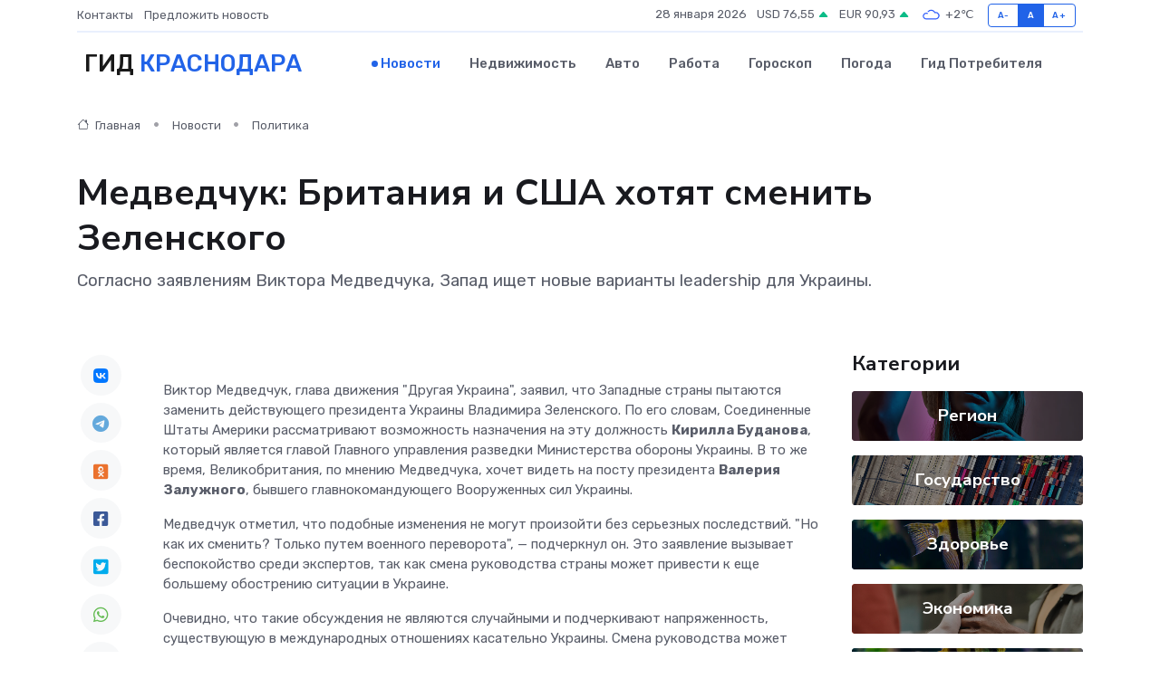

--- FILE ---
content_type: text/html; charset=utf-8
request_url: https://www.google.com/recaptcha/api2/aframe
body_size: 270
content:
<!DOCTYPE HTML><html><head><meta http-equiv="content-type" content="text/html; charset=UTF-8"></head><body><script nonce="wKIML4jkywO3BVEG3hKueA">/** Anti-fraud and anti-abuse applications only. See google.com/recaptcha */ try{var clients={'sodar':'https://pagead2.googlesyndication.com/pagead/sodar?'};window.addEventListener("message",function(a){try{if(a.source===window.parent){var b=JSON.parse(a.data);var c=clients[b['id']];if(c){var d=document.createElement('img');d.src=c+b['params']+'&rc='+(localStorage.getItem("rc::a")?sessionStorage.getItem("rc::b"):"");window.document.body.appendChild(d);sessionStorage.setItem("rc::e",parseInt(sessionStorage.getItem("rc::e")||0)+1);localStorage.setItem("rc::h",'1769570588225');}}}catch(b){}});window.parent.postMessage("_grecaptcha_ready", "*");}catch(b){}</script></body></html>